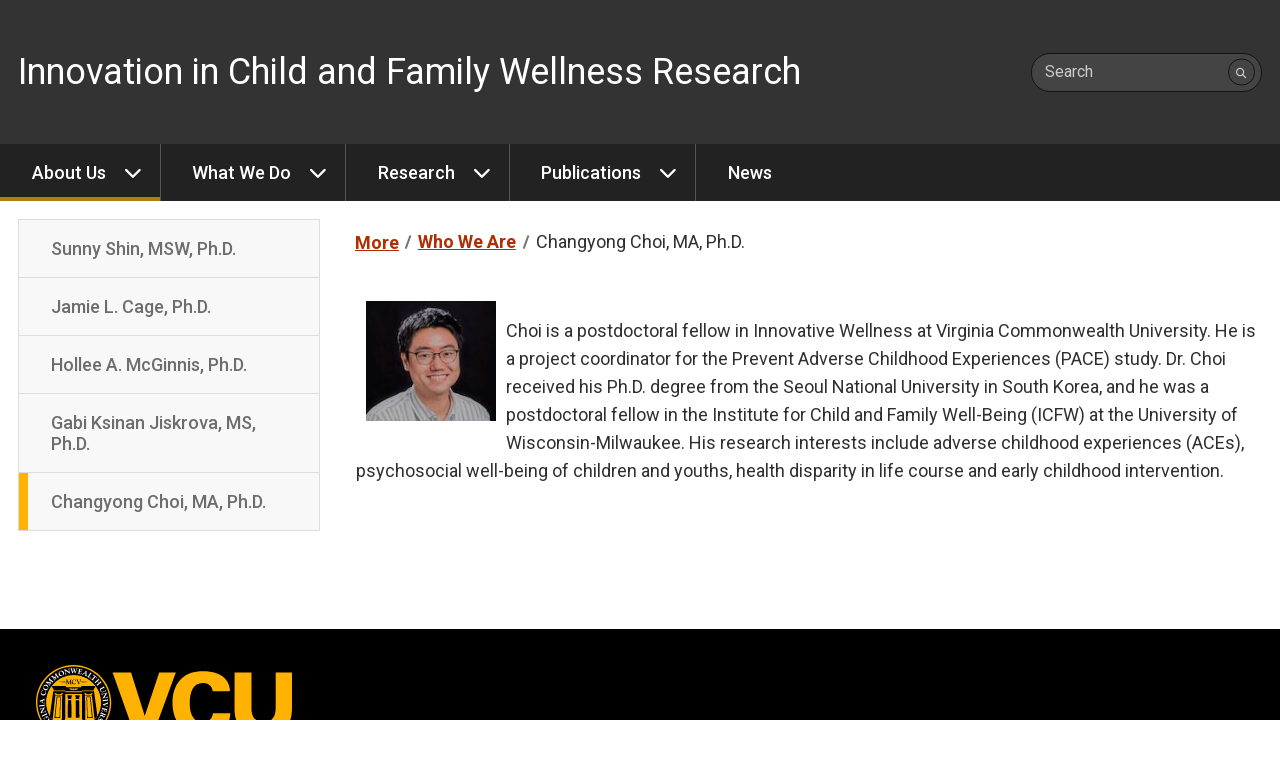

--- FILE ---
content_type: text/html
request_url: https://innovativewellness.vcu.edu/about-us/who-we-are/changyong-choi-ma-phd/
body_size: 3984
content:
<!DOCTYPE html>
<html lang="en">
    <head>
        <!-- Title -->
        <title>Changyong Choi, MA, Ph.D. - Innovation in Child and Family Wellness Research - Virginia Commonwealth University</title>
        <!-- Metadata -->
        <meta charset="UTF-8"><meta name="viewport" content="width=device-width, initial-scale=1.0">
        <!-- Favicons -->
        <link href="/media/compass/images/favicons/favicon.ico" rel="icon" type="image/x-icon"><link href="/media/compass/images/favicons/favicon-16.png" rel="icon" type="image/png" sizes="16x16"><link href="/media/compass/images/favicons/favicon-32.png" rel="icon" type="image/png" sizes="32x32"><link href="/media/compass/images/favicons/touch-icon-57.png" rel="apple-touch-icon-precomposed" sizes="57x57"><link href="/media/compass/images/favicons/touch-icon-72.png" rel="apple-touch-icon-precomposed" sizes="72x72"><link href="/media/compass/images/favicons/touch-icon-76.png" rel="apple-touch-icon-precomposed" sizes="76x76"><link href="/media/compass/images/favicons/touch-icon-114.png" rel="apple-touch-icon-precomposed" sizes="114x114"><link href="/media/compass/images/favicons/touch-icon-120.png" rel="apple-touch-icon-precomposed" sizes="120x120"><link href="/media/compass/images/favicons/touch-icon-144.png" rel="apple-touch-icon-precomposed" sizes="144x144"><link href="/media/compass/images/favicons/touch-icon-152.png" rel="apple-touch-icon-precomposed" sizes="152x152"><link href="/media/compass/images/favicons/touch-icon-180.png" rel="apple-touch-icon-precomposed" sizes="180x180">
        <!-- Compass - Page Layout CSS -->
    <link rel="stylesheet" href="/media/compass/page-layout/cwf.page-layout.css" /><!-- Compass - Theme CSS --><link rel="stylesheet" href="/media/compass/theme/cwf.theme.css"><!-- Compass - Header CSS --><link rel="stylesheet" href="/media/compass/header/cwf.header.css" /><!-- Compass - Nav CSS --><link rel="stylesheet" href="/media/compass/nav/cwf.nav.css" /><!-- Compass - Footer CSS --><link rel="stylesheet" href="/media/compass/footer/cwf.footer.css" />
    </head>
    <body>
        <nav id="skip-links" class="cwf-skip-links" aria-label="Skip links">
            <a class="cwf-skip-links__link" href="#cwf-header--463634" tabindex="1">
            Skip to header
        </a><a class="cwf-skip-links__link" href="#cwf-nav--463635" tabindex="2">
            Skip to main navigation
        </a><a class="cwf-skip-links__link" href="#cwf-nav--461690" tabindex="3">
            Skip to sub navigation
        </a><a class="cwf-skip-links__link" href="#cwf-content" tabindex="4">
            Skip to main content
        </a><a class="cwf-skip-links__link" href="#cwf-footer--461688" tabindex="5">
            Skip to footer
        </a>
        </nav>
        <header id="cwf-header--463634" class="cwf-header cwf-header--dark">
            <div class="cwf-header__container">
                <div class="cwf-header__title">
            <h1 class="cwf-header__department"><a href="/" class="cwf-header__link">Innovation in Child and Family Wellness Research</a></h1>
        </div><div class="cwf-header__controls">
            <button class="cwf-header__toggle" aria-controls="cwf-header__search--463634" aria-keyshortcuts="/">
            <i class="fas fa-search cwf-header__icon"></i>
            <span class="cwf-header__text">Search</span>
        </button>
        </div><div id="cwf-header__features--463634" class="cwf-header__features">
            <button class="cwf-header__exit" aria-controls="cwf-header__features--463634">
                Close
            </button>
            <form id="cwf-header__search--463634" class="cwf-header__search" action="https://search.vcu.edu/s/search.html">
            <input type="hidden" name="collection" value="vcu~sp-search" />
            <input type="hidden" name="clive" value="vcu~ds-social-work" />
            <input type="hidden" name="scope" value="https://innovativewellness.vcu.edu" />
            <input type="text" name="query" id="query" class="cwf-header__input" required />
            <button type="submit" class="cwf-header__submit" aria-label="Submit">
                <i class="fas fa-search"></i>
            </button>
            <label for="query" class="cwf-header__label">Search</label>
        </form>
        </div>
            </div>
        </header>
    <nav id="cwf-nav--463635" class="cwf-nav cwf-nav--main cwf-nav--dark" aria-label="Main">
            <button id="cwf-nav__hamburger--463635" class="cwf-nav__hamburger" aria-label="Open the main menu">
            Menu
        </button>
            <div class="cwf-nav__container">
                <div class="cwf-nav__controller">
                    <ul class="cwf-nav__list cwf-nav__list--level-1">
            <li class="cwf-nav__item cwf-nav__item--has-dropdown">
            <a class="cwf-nav__link" href="/about-us/">
            About Us
        </a>
            <button class="cwf-nav__toggle" aria-label="About Us dropdown" aria-expanded="false">
            <i class="cwf-nav__icon" aria-hidden="true"></i>
        </button>
            <ul class="cwf-nav__list cwf-nav__list--level-2">
            <li class="cwf-nav__item">
            <a class="cwf-nav__link" href="/about-us/our-mission/">
            Our Mission
        </a>
        </li><li class="cwf-nav__item cwf-nav__item--has-dropdown">
            <a class="cwf-nav__link" href="/about-us/who-we-are/">
            Who We Are
        </a>
            <button class="cwf-nav__toggle" aria-label="Who We Are dropdown" aria-expanded="false">
            <i class="cwf-nav__icon" aria-hidden="true"></i>
        </button>
            <ul class="cwf-nav__list cwf-nav__list--level-3">
            <li class="cwf-nav__item">
            <a class="cwf-nav__link" href="/about-us/who-we-are/sunny-shin-msw-phd/">
            Sunny Shin, MSW, Ph.D.
        </a>
        </li><li class="cwf-nav__item">
            <a class="cwf-nav__link" href="/about-us/who-we-are/jamie-l-cage-phd/">
            Jamie L. Cage, Ph.D.
        </a>
        </li><li class="cwf-nav__item">
            <a class="cwf-nav__link" href="/about-us/who-we-are/hollee-a-mcginnis-phd/">
            Hollee A. McGinnis, Ph.D.
        </a>
        </li><li class="cwf-nav__item">
            <a class="cwf-nav__link" href="/about-us/who-we-are/gabi-ksinan-jiskrova-ms-phd/">
            Gabi Ksinan Jiskrova, MS, Ph.D.
        </a>
        </li><li class="cwf-nav__item cwf-nav__item--is-current">
            <a class="cwf-nav__link" href="/about-us/who-we-are/changyong-choi-ma-phd/" aria-current="page">
            Changyong Choi, MA, Ph.D.
        </a>
        </li>
        </ul>
        </li><li class="cwf-nav__item">
            <a class="cwf-nav__link" href="/about-us/innovative-wellness-alumni/">
            Innovative Wellness Alumni
        </a>
        </li><li class="cwf-nav__item">
            <a class="cwf-nav__link" href="/about-us/contact-us/">
            Contact Us
        </a>
        </li>
        </ul>
        </li><li class="cwf-nav__item cwf-nav__item--has-dropdown">
            <a class="cwf-nav__link" href="/what-we-do/">
            What We Do
        </a>
            <button class="cwf-nav__toggle" aria-label="What We Do dropdown" aria-expanded="false">
            <i class="cwf-nav__icon" aria-hidden="true"></i>
        </button>
            <ul class="cwf-nav__list cwf-nav__list--level-2">
            <li class="cwf-nav__item">
            <a class="cwf-nav__link" href="/what-we-do/research/">
            Research
        </a>
        </li><li class="cwf-nav__item">
            <a class="cwf-nav__link" href="/what-we-do/prevention-development/">
            Prevention Development
        </a>
        </li><li class="cwf-nav__item">
            <a class="cwf-nav__link" href="/what-we-do/evaluation-services/">
            Evaluation Services
        </a>
        </li><li class="cwf-nav__item">
            <a class="cwf-nav__link" href="/what-we-do/community-research-partnerships/">
            Community-Research Partnerships
        </a>
        </li><li class="cwf-nav__item">
            <a class="cwf-nav__link" href="/what-we-do/training-students-and-leaders/">
            Training Students and Leaders
        </a>
        </li>
        </ul>
        </li><li class="cwf-nav__item cwf-nav__item--has-dropdown">
            <a class="cwf-nav__link" href="/research/">
            Research
        </a>
            <button class="cwf-nav__toggle" aria-label="Research dropdown" aria-expanded="false">
            <i class="cwf-nav__icon" aria-hidden="true"></i>
        </button>
            <ul class="cwf-nav__list cwf-nav__list--level-2">
            <li class="cwf-nav__item">
            <a class="cwf-nav__link" href="/research/rise-above-program/">
            Rise Above Program
        </a>
        </li><li class="cwf-nav__item">
            <a class="cwf-nav__link" href="/research/pace-study/">
            PACE Study
        </a>
        </li><li class="cwf-nav__item">
            <a class="cwf-nav__link" href="/research/p2p-pathways-to-the-present/">
            P2P: Pathways to the Present
        </a>
        </li><li class="cwf-nav__item">
            <a class="cwf-nav__link" href="/research/space-study/">
            SPACE Study
        </a>
        </li><li class="cwf-nav__item">
            <a class="cwf-nav__link" href="/research/virginia-school-mental-health-initiative/">
            Virginia School Mental Health Initiative
        </a>
        </li><li class="cwf-nav__item">
            <a class="cwf-nav__link" href="/research/u-bet-collaborative/">
            U-BET! Collaborative
        </a>
        </li><li class="cwf-nav__item cwf-nav__item--has-dropdown">
            <a class="cwf-nav__link" href="/research/past-projects/">
            Past Projects
        </a>
            <button class="cwf-nav__toggle" aria-label="Past Projects dropdown" aria-expanded="false">
            <i class="cwf-nav__icon" aria-hidden="true"></i>
        </button>
            <ul class="cwf-nav__list cwf-nav__list--level-3">
            <li class="cwf-nav__item">
            <a class="cwf-nav__link" href="/research/past-projects/life-study/">
            L.I.F.E. Study
        </a>
        </li><li class="cwf-nav__item">
            <a class="cwf-nav__link" href="/research/past-projects/educational-attainment-of-former-foster-care-youth/">
            Educational Attainment of Former Foster Care Youth
        </a>
        </li>
        </ul>
        </li>
        </ul>
        </li><li class="cwf-nav__item cwf-nav__item--has-dropdown">
            <a class="cwf-nav__link" href="/publications/">
            Publications
        </a>
            <button class="cwf-nav__toggle" aria-label="Publications dropdown" aria-expanded="false">
            <i class="cwf-nav__icon" aria-hidden="true"></i>
        </button>
            <ul class="cwf-nav__list cwf-nav__list--level-2">
            <li class="cwf-nav__item">
            <a class="cwf-nav__link" href="/publications/addictive-behaviors/">
            Addictive Behaviors
        </a>
        </li><li class="cwf-nav__item">
            <a class="cwf-nav__link" href="/publications/adverse-childhood-experiences--child-maltreatment/">
            Adverse Childhood Experiences & Child Maltreatment
        </a>
        </li><li class="cwf-nav__item">
            <a class="cwf-nav__link" href="/publications/child-welfare/">
            Child Welfare
        </a>
        </li><li class="cwf-nav__item">
            <a class="cwf-nav__link" href="/publications/mental--physical-health-/">
            Mental & Physical Health 
        </a>
        </li><li class="cwf-nav__item">
            <a class="cwf-nav__link" href="/publications/preventing-infant-fatality/">
            Preventing Infant Fatality
        </a>
        </li><li class="cwf-nav__item">
            <a class="cwf-nav__link" href="/publications/prevention-science/">
            Prevention Science
        </a>
        </li><li class="cwf-nav__item">
            <a class="cwf-nav__link" href="/publications/self-control--impulsivity/">
            Self-Control & Impulsivity
        </a>
        </li>
        </ul>
        </li><li class="cwf-nav__item">
            <a class="cwf-nav__link" href="/news/">
            News
        </a>
        </li>
        </ul>
                </div>
            </div>
        </nav>
        <!-- Content -->
        <div class="cwf-grid cwf-grid--page-layout">
            <div class="cwf-grid__column--page-layout cwf-grid__column--page-layout--subnav">
            <nav id="cwf-nav--461690" class="cwf-nav cwf-nav--sub cwf-nav--light" aria-label="Sub">
            <div class="cwf-nav__container">
                <div class="cwf-nav__controller">
                    <ul class="cwf-nav__list cwf-nav__list--level-2 cwf-nav__list--scroll">
            <li class="cwf-nav__item">
            <a class="cwf-nav__link" href="/about-us/who-we-are/sunny-shin-msw-phd/">
            Sunny Shin, MSW, Ph.D.
        </a>
        </li><li class="cwf-nav__item">
            <a class="cwf-nav__link" href="/about-us/who-we-are/jamie-l-cage-phd/">
            Jamie L. Cage, Ph.D.
        </a>
        </li><li class="cwf-nav__item">
            <a class="cwf-nav__link" href="/about-us/who-we-are/hollee-a-mcginnis-phd/">
            Hollee A. McGinnis, Ph.D.
        </a>
        </li><li class="cwf-nav__item">
            <a class="cwf-nav__link" href="/about-us/who-we-are/gabi-ksinan-jiskrova-ms-phd/">
            Gabi Ksinan Jiskrova, MS, Ph.D.
        </a>
        </li><li class="cwf-nav__item cwf-nav__item--is-current">
            <a class="cwf-nav__link" href="/about-us/who-we-are/changyong-choi-ma-phd/" aria-current="page">
            Changyong Choi, MA, Ph.D.
        </a>
        </li>
        </ul>
                </div>
            </div>
        </nav>
        </div>
            <main id="cwf-content" class="cwf-grid__column--page-layout cwf-grid__column--page-layout--main">
                <nav aria-label="Breadcrumb" class="cwf-breadcrumb">
            <ol class="cwf-breadcrumb__list">
            <li class="cwf-breadcrumb__item cwf-breadcrumb__item--has-dropdown">
            <button class="cwf-breadcrumb__toggle">
            <i class="fas fa-ellipsis-h cwf-breadcrumb__icon"></i>
            <span class="cwf-breadcrumb__text">More</span>
        </button><ol class="cwf-breadcrumb__list cwf-breadcrumb__list--dropdown">
            <li class="cwf-breadcrumb__item">
            <a href="/" class="cwf-breadcrumb__link" title="Innovation in Child and Family Wellness Research">
            <i class="fas fa-home cwf-breadcrumb__icon"></i>
        <span class="cwf-breadcrumb__text">Home</span>
        </a>
        </li><li class="cwf-breadcrumb__item">
            <a href="/about-us/" class="cwf-breadcrumb__link">
            About Us
        </a>
        </li>
        </ol>
        </li><li class="cwf-breadcrumb__item">
            <a href="/about-us/who-we-are/" class="cwf-breadcrumb__link">
            Who We Are
        </a>
        </li><li class="cwf-breadcrumb__item">
            Changyong Choi, MA, Ph.D.
        </li>
        </ol>
        </nav><div id="d.en.468072" class="plugin-general-content">
            <p><img src="/media/innovativewellness/Dr.Changyong(thumbnailsize).jpg" alt="" style="width:150px; height:auto; padding:10px;   float:left;" /></p>
<p>Choi is a postdoctoral fellow in Innovative Wellness at Virginia Commonwealth University. He is a project coordinator for the Prevent Adverse Childhood Experiences (PACE) study. Dr. Choi received his Ph.D. degree from the Seoul National University in South Korea, and he was a postdoctoral fellow in the Institute for Child and Family Well-Being (ICFW) at the University of Wisconsin-Milwaukee. His research interests include adverse childhood experiences (ACEs), psychosocial well-being of children and youths, health disparity in life course and early childhood intervention.</p>
<p>&nbsp;</p>
<p>&nbsp;</p>
        </div></main>
        </div>
        <!-- jQuery 1.12.4 -->
    <script src="https://code.jquery.com/jquery-1.12.4.min.js" 
        integrity="sha256-ZosEbRLbNQzLpnKIkEdrPv7lOy9C27hHQ+Xp8a4MxAQ=" 
        crossorigin="anonymous"></script>
        <aside class="cwf-area cwf-area--full-width cwf-area--footer">
            <script type="text/javascript" data-referrer="false" src="//branding.vcu.edu/bar/academic/latest.js"></script>
        </aside>
        <footer id="cwf-footer--461688" class="cwf-footer">
            <div class="cwf-footer__container">
                <div class="cwf-footer__controller">
                    <div class="cwf-footer__column cwf-footer__column--left">
            <div class="cwf-footer__item">
            <a class="cwf-footer__link cwf-footer__link--seal" href="https://www.vcu.edu" title="Virginia Commonwealth University seal" aria-label="Visit vcu.edu through the University seal"><span class="cwf-footer__seal"></span></a>
        </div><div class="cwf-footer__item">
            <a class="cwf-footer__link cwf-footer__link--university" href="https://www.vcu.edu" title="Virginia Commonwealth University" aria-label="Virginia Commonwealth University main website">Virginia Commonwealth University</a>
        </div><div class="cwf-footer__item">
            <a class="cwf-footer__link cwf-footer__link--division" href="https://socialwork.vcu.edu/">School of Social Work</a>
        </div><div class="cwf-footer__item">
            <a class="cwf-footer__link cwf-footer__link--department" href="/">Innovation in Child and Family Wellness Research</a>
        </div><div class="cwf-footer__item cwf-footer__item--address">
            <address class="cwf-footer__address">
            Academic Learning Commons
1000 Floyd Avenue, 4th Floor<br/>Box 842027<br/>Richmond, VA 23284-2027
        </address>
        </div><div class="cwf-footer__item">
            <i class="fas fa-phone" aria-hidden="true"></i> <a class="cwf-footer__link cwf-footer__link--telephone" href="tel:8048281692" title="Contact us by telephone">(804) 828-1692</a>
        </div><div class="cwf-footer__item">
            <i class="fas fa-envelope" aria-hidden="true"></i> <a class="cwf-footer__link" href="mailto:p2p804@vcu.edu" title="Contact us by email">p2p804@vcu.edu</a>
        </div>
        </div><div class="cwf-footer__column cwf-footer__column--right">
        </div><div class="cwf-footer__standards">
            <div class="cwf-footer__item cwf-footer__item--standards">
            <a class="cwf-footer__link cwf-footer__link--standards" href="https://www.vcu.edu/privacy-statement/" title="VCU privacy statement" target="_blank" rel="noreferrer">Privacy</a>
        </div><div class="cwf-footer__item cwf-footer__item--standards">
            <a class="cwf-footer__link cwf-footer__link--standards" href="https://accessibility.vcu.edu/" title="Accessibility at VCU" target="_blank" rel="noreferrer">Accessibility</a>
        </div><div class="cwf-footer__item cwf-footer__item--standards">
            <a class="cwf-footer__link cwf-footer__link--standards" href="mailto:webmaster@vcu.edu" title="Contact the VCU webmaster" target="_blank" rel="noreferrer">Webmaster</a>
        </div><div class="cwf-footer__item cwf-footer__item--standards">
            <a class="cwf-footer__link cwf-footer__link--standards" href="https://compass.vcu.edu/">Compass: The University Web Framework</a>
        </div><div class="cwf-footer__item cwf-footer__item--standards">
            <a class="t4Edit-page cwf-footer__link cwf-footer__link--standards" href="https://t4.vcu.edu/terminalfour/page/directEdit#edit/586/en/114215">Updated</a>: 08/13/2021
        </div>
        </div><div class="cwf-footer__disclaimer">
			<p class="cwf-footer__item cwf-footer__item--disclaimer">
				Virginia Commonwealth University is a nationally renowned public research institution dedicated to the success and well-being of all members of its community. VCU student, faculty and staff groups and associations are open without regard to any characteristic or identity protected by law.
			</p>
		</div>
                </div>
            </div>
        </footer>
        <!-- Compass - Page Layout JS -->
    <script src="/media/compass/page-layout/cwf.page-layout.js"></script><!-- Compass - Header JS --><script src="/media/compass/header/cwf.header.js"></script><!-- Compass - Nav JS --><script src="/media/compass/nav/cwf.nav.js"></script>
    </body>
</html>

--- FILE ---
content_type: text/css
request_url: https://innovativewellness.vcu.edu/media/compass/theme/cwf.theme.css
body_size: 103
content:
/*! Compass - Theme v1.1.0 | Core v1.8.0 */
:root{ --cwf-accent-background: var(--vcu-);}

--- FILE ---
content_type: text/css
request_url: https://innovativewellness.vcu.edu/media/compass/footer/cwf.footer.css
body_size: 1441
content:
/*! Compass - Footer v1.8.1 | Core v1.8.1 */
.cwf-footer{background-color:var(--cwf-footer--background-color);color:var(--cwf-footer--color);font-family:var(--vcu-font-sans-serif,inherit);--cwf-footer--background-color:#000;--cwf-footer--color:#fff;--cwf-footer__column--middle--border-color:#111;--cwf-footer__a--color:#ffb300;--cwf-footer__a--standards--color:#aaa;--cwf-footer__address--color:#aaa}.cwf-footer__container{margin:var(--cwf-contain-margin,0 auto);width:min(var(--cwf-contain-width,100%),var(--cwf-contain-max-width,1400px))}@media (min-width:1024px){.cwf-footer__controller{display:flex;flex-wrap:wrap}}.cwf-footer__column{flex:1;margin-bottom:2rem;padding-left:2rem;padding-right:2rem}@media (min-width:1024px){.cwf-footer__column{margin-bottom:1rem;margin-top:2rem}}.cwf-footer__column--left{margin-top:2rem}.cwf-footer__column--left .fas{color:var(--cwf-footer__a--color)}@media (min-width:1024px){.cwf-footer__column--middle{border-left:1px solid var(--cwf-footer__column--middle--border-color);border-right:1px solid var(--cwf-footer__column--middle--border-color);margin-bottom:2rem}.cwf-footer__column--middle,.cwf-footer__column--right{padding-top:89px}}.cwf-footer__item{line-height:1.625rem}.cwf-footer__item--address{margin-bottom:2rem}.cwf-footer__address{color:var(--cwf-footer__address--color);font-style:normal}@media (min-width:1024px){.cwf-footer__item--social-list{text-align:right}}.cwf-footer__item--wysiwyg>:first-child{margin-top:0!important}.cwf-footer__item--wysiwyg>:last-child{margin-bottom:0!important}.cwf-footer__item--wysiwyg>:first-child{padding-top:0!important}.cwf-footer__item--wysiwyg>:last-child{padding-bottom:0!important}.cwf-footer__item--wysiwyg ol,.cwf-footer__item--wysiwyg ul{padding-left:1rem}.cwf-footer__item--wysiwyg ol ol,.cwf-footer__item--wysiwyg ol ul,.cwf-footer__item--wysiwyg ul ol,.cwf-footer__item--wysiwyg ul ul{padding-left:1.25rem}.cwf-footer__item--wysiwyg .h1,.cwf-footer__item--wysiwyg .h2,.cwf-footer__item--wysiwyg .h3,.cwf-footer__item--wysiwyg .h5,.cwf-footer__item--wysiwyg .h6,.cwf-footer__item--wysiwyg h1,.cwf-footer__item--wysiwyg h2,.cwf-footer__item--wysiwyg h3,.cwf-footer__item--wysiwyg h5,.cwf-footer__item--wysiwyg h6{font-size:1.111111rem;font-weight:500;line-height:1.1em;margin-bottom:.722222rem;padding-top:1.111111rem}@media (min-width:1024px){.cwf-footer__item--wysiwyg .h1,.cwf-footer__item--wysiwyg .h2,.cwf-footer__item--wysiwyg .h3,.cwf-footer__item--wysiwyg .h5,.cwf-footer__item--wysiwyg .h6,.cwf-footer__item--wysiwyg h1,.cwf-footer__item--wysiwyg h2,.cwf-footer__item--wysiwyg h3,.cwf-footer__item--wysiwyg h5,.cwf-footer__item--wysiwyg h6{font-size:1.222222rem}}.cwf-footer__item--wysiwyg a{color:var(--cwf-footer__a--color);font-weight:700}.cwf-footer__item--wysiwyg a:active,.cwf-footer__item--wysiwyg a:focus,.cwf-footer__item--wysiwyg a:hover{text-decoration:none}.cwf-footer__link{color:var(--cwf-footer__a--color);font-weight:700;transition:color .1s ease-in-out}.cwf-footer__link:active,.cwf-footer__link:focus,.cwf-footer__link:hover{color:var(--cwf-footer__a--color)!important;text-decoration:none}.cwf-footer__link--department:active,.cwf-footer__link--department:focus,.cwf-footer__link--department:hover,.cwf-footer__link--division:active,.cwf-footer__link--division:focus,.cwf-footer__link--division:hover,.cwf-footer__link--university:active,.cwf-footer__link--university:focus,.cwf-footer__link--university:hover{text-decoration:underline}.cwf-footer__column--left .cwf-footer__link:not(.cwf-footer__link--department,.cwf-footer__link--division,.cwf-footer__link--university),.cwf-footer__link--social{color:var(--cwf-footer--color)}.cwf-footer__link--social{align-items:center;border:2px solid var(--cwf-footer__link--social--border-color);border-radius:50%;display:inline-flex;font-size:1.5rem;height:2.75rem;justify-content:center;text-decoration:none;transition:background-color .1s ease-in-out,color .1s ease-in-out;width:2.75rem;--cwf-footer__link--social--border-color:#555;--cwf-footer__link--social--active--background-color:#ffb300;--cwf-footer__link--social--active--color:#000}.cwf-footer__link--social:active,.cwf-footer__link--social:focus,.cwf-footer__link--social:hover{background-color:var(--cwf-footer__link--social--active--background-color);color:var(--cwf-footer__link--social--active--color)!important}.cwf-footer__link--social-2{font-size:1.5rem}.cwf-footer__link--social-2 .fa-stack{border-radius:50%}.cwf-footer__link--department{font-size:1rem;text-decoration:none}.cwf-footer__link--division{font-size:1.125rem;text-decoration:none}.cwf-footer__link--seal{display:block}.cwf-footer__link--seal,.cwf-footer__link--university{font-size:1.222rem;text-decoration:none}.cwf-footer__link--standards{color:var(--cwf-footer__a--standards--color)!important}.cwf-footer__seal{background-image:url("/media/compass/images/vcu-seal/vcu-simple-seal.svg");background-repeat:no-repeat;background-size:contain;display:inline-block;height:80px;margin-bottom:.5rem;margin-left:auto;margin-right:auto;margin-top:0;vertical-align:top;width:256px}@media (min-width:1024px){.cwf-footer__seal{background-image:url("/media/compass/images/vcu-seal/vcu-seal.svg")}}.cwf-footer__social-item{display:inline-block;font-size:0;padding-bottom:.5rem;padding-left:.5rem}.cwf-footer__social-item:first-child{padding-left:0}.cwf-footer__standards{display:flex;flex-basis:100%;flex-direction:column;grid-column:span 3;justify-content:center;padding-bottom:2rem;padding-left:2rem;padding-right:2rem;width:100%}@media (min-width:1024px){.cwf-footer__standards{flex-direction:row;font-size:.75rem;padding-bottom:1rem}}.cwf-footer__item--standards{color:var(--cwf-footer__a--standards--color);--cwf-footer__item--standards--separator-color:#b0b0b0}@media (min-width:1024px){.cwf-footer__item--standards:after{border-right:.1em solid var(--cwf-footer__item--standards--separator-color);content:"";display:inline-block;height:1em;margin-left:.5rem;margin-right:.5rem;position:relative;top:.15em;transform:rotate(20deg)}}.cwf-footer__item--standards:last-child:after{border-right:none;margin-left:0;margin-right:0}.cwf-footer__disclaimer{padding-inline:2rem;padding-bottom:1.5rem}.cwf-footer__item--disclaimer{--max-width:800px;--text-color:var(--vcu-gold,#ffb300);color:var(--text-color);font-style:italic;line-height:1.25rem;margin-inline:auto;margin-bottom:0;padding-top:0;width:min(var(--max-width),100%)}@media (min-width:1024px){.cwf-footer__item--disclaimer{text-align:center}}